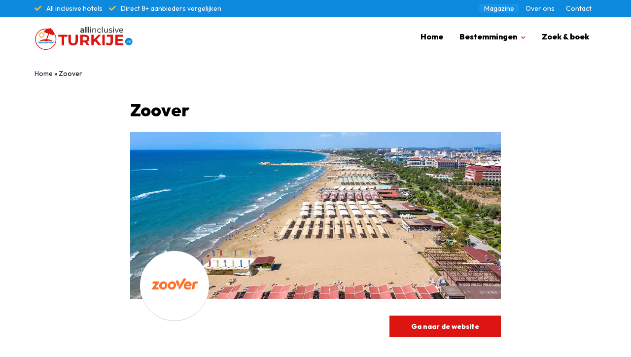

--- FILE ---
content_type: text/html; charset=UTF-8
request_url: https://www.allinclusiveturkije.nl/reisbureaus/zoover
body_size: 7246
content:
<!DOCTYPE html>
<html class="html" lang="nl">
<head>
<meta charset="UTF-8">	
<meta name="viewport" content="width=device-width, initial-scale=1">	

<link rel="shortcut icon" href="https://www.allinclusiveturkije.nl/wp-content/themes/allinclusiveturkije/img/favicon.ico" />	
	
<script src="https://www.allinclusiveturkije.nl/wp-content/themes/allinclusiveturkije/js/mobile-menu.js"></script>	
<meta name='robots' content='index, follow, max-image-preview:large, max-snippet:-1, max-video-preview:-1' />

	<!-- This site is optimized with the Yoast SEO plugin v26.7 - https://yoast.com/wordpress/plugins/seo/ -->
	<title>Zoover - All inclusive Turkije</title>
	<link rel="canonical" href="https://www.allinclusiveturkije.nl/reisbureaus/zoover" />
	<meta property="og:locale" content="nl_NL" />
	<meta property="og:type" content="article" />
	<meta property="og:title" content="Zoover - All inclusive Turkije" />
	<meta property="og:description" content="Het in 2005 gestarte bedrijf Zoover is oorspronkelijk begonnen als een beoordelingssite, waar ervaringen van vakantiegangers werden verzameld en gedeeld, om mensen op zoek naar een vakantie op weg te helpen met tips. Dit bleek echter zo&#8217;n groot succes dat Zoover besloot ook zelf vakanties te gaan aanbieden. Tegenwoordig bieden ze een groot aanbod aan [&hellip;]" />
	<meta property="og:url" content="https://www.allinclusiveturkije.nl/reisbureaus/zoover" />
	<meta property="og:site_name" content="All inclusive Turkije" />
	<meta property="article:modified_time" content="2022-02-28T09:44:23+00:00" />
	<meta property="og:image" content="https://www.allinclusiveturkije.nl/wp-content/uploads/2022/02/Strand-van-Icmeler.jpg" />
	<meta property="og:image:width" content="1000" />
	<meta property="og:image:height" content="450" />
	<meta property="og:image:type" content="image/jpeg" />
	<meta name="twitter:card" content="summary_large_image" />
	<meta name="twitter:label1" content="Geschatte leestijd" />
	<meta name="twitter:data1" content="2 minuten" />
	<script type="application/ld+json" class="yoast-schema-graph">{"@context":"https://schema.org","@graph":[{"@type":"WebPage","@id":"https://www.allinclusiveturkije.nl/reisbureaus/zoover","url":"https://www.allinclusiveturkije.nl/reisbureaus/zoover","name":"Zoover - All inclusive Turkije","isPartOf":{"@id":"https://www.allinclusiveturkije.nl/#website"},"primaryImageOfPage":{"@id":"https://www.allinclusiveturkije.nl/reisbureaus/zoover#primaryimage"},"image":{"@id":"https://www.allinclusiveturkije.nl/reisbureaus/zoover#primaryimage"},"thumbnailUrl":"https://www.allinclusiveturkije.nl/wp-content/uploads/2022/02/Strand-van-Icmeler.jpg","datePublished":"2022-02-28T09:40:27+00:00","dateModified":"2022-02-28T09:44:23+00:00","breadcrumb":{"@id":"https://www.allinclusiveturkije.nl/reisbureaus/zoover#breadcrumb"},"inLanguage":"nl-NL","potentialAction":[{"@type":"ReadAction","target":["https://www.allinclusiveturkije.nl/reisbureaus/zoover"]}]},{"@type":"ImageObject","inLanguage":"nl-NL","@id":"https://www.allinclusiveturkije.nl/reisbureaus/zoover#primaryimage","url":"https://www.allinclusiveturkije.nl/wp-content/uploads/2022/02/Strand-van-Icmeler.jpg","contentUrl":"https://www.allinclusiveturkije.nl/wp-content/uploads/2022/02/Strand-van-Icmeler.jpg","width":1000,"height":450,"caption":"Strand van Icmeler"},{"@type":"BreadcrumbList","@id":"https://www.allinclusiveturkije.nl/reisbureaus/zoover#breadcrumb","itemListElement":[{"@type":"ListItem","position":1,"name":"Home","item":"https://www.allinclusiveturkije.nl/"},{"@type":"ListItem","position":2,"name":"Zoover"}]},{"@type":"WebSite","@id":"https://www.allinclusiveturkije.nl/#website","url":"https://www.allinclusiveturkije.nl/","name":"All inclusive Turkije","description":"All inclusive vakanties naar Turkije","publisher":{"@id":"https://www.allinclusiveturkije.nl/#organization"},"potentialAction":[{"@type":"SearchAction","target":{"@type":"EntryPoint","urlTemplate":"https://www.allinclusiveturkije.nl/?s={search_term_string}"},"query-input":{"@type":"PropertyValueSpecification","valueRequired":true,"valueName":"search_term_string"}}],"inLanguage":"nl-NL"},{"@type":"Organization","@id":"https://www.allinclusiveturkije.nl/#organization","name":"All inclusive Turkije","url":"https://www.allinclusiveturkije.nl/","logo":{"@type":"ImageObject","inLanguage":"nl-NL","@id":"https://www.allinclusiveturkije.nl/#/schema/logo/image/","url":"https://www.allinclusiveturkije.nl/wp-content/uploads/2022/02/allinturkije.png","contentUrl":"https://www.allinclusiveturkije.nl/wp-content/uploads/2022/02/allinturkije.png","width":782,"height":187,"caption":"All inclusive Turkije"},"image":{"@id":"https://www.allinclusiveturkije.nl/#/schema/logo/image/"}}]}</script>
	<!-- / Yoast SEO plugin. -->


<style id='wp-img-auto-sizes-contain-inline-css' type='text/css'>
img:is([sizes=auto i],[sizes^="auto," i]){contain-intrinsic-size:3000px 1500px}
/*# sourceURL=wp-img-auto-sizes-contain-inline-css */
</style>
<link rel='stylesheet' id='standard-theme-style-css' href='https://www.allinclusiveturkije.nl/wp-content/themes/allinclusiveturkije/style.css?7&#038;ver=6.9' type='text/css' media='all' />
<link rel='stylesheet' id='bootstrap-theme-style-css' href='https://www.allinclusiveturkije.nl/wp-content/themes/allinclusiveturkije/css/bootstrap-grid.min.css?ver=6.9' type='text/css' media='all' />
<link rel='stylesheet' id='fontawesome-theme-style-css' href='https://www.allinclusiveturkije.nl/wp-content/themes/allinclusiveturkije/css/all.min.css?ver=6.9' type='text/css' media='all' />
<style id='classic-theme-styles-inline-css' type='text/css'>
/*! This file is auto-generated */
.wp-block-button__link{color:#fff;background-color:#32373c;border-radius:9999px;box-shadow:none;text-decoration:none;padding:calc(.667em + 2px) calc(1.333em + 2px);font-size:1.125em}.wp-block-file__button{background:#32373c;color:#fff;text-decoration:none}
/*# sourceURL=/wp-includes/css/classic-themes.min.css */
</style>
<style id='woocommerce-inline-inline-css' type='text/css'>
.woocommerce form .form-row .required { visibility: visible; }
/*# sourceURL=woocommerce-inline-inline-css */
</style>
<link rel='shortlink' href='https://www.allinclusiveturkije.nl/?p=2185' />
  <script>
    (function($) {
      $(document).on('facetwp-loaded', function() {
        $('html, body').animate({
          scrollTop: $('.facetwp-template').offset().top
        }, 500);
      });
    })(jQuery);
  </script>
	<noscript><style>.woocommerce-product-gallery{ opacity: 1 !important; }</style></noscript>
		
	
<!-- Global site tag (gtag.js) - Google Analytics -->
<script async src="https://www.googletagmanager.com/gtag/js?id=UA-219893557-1"></script>
<script>
  window.dataLayer = window.dataLayer || [];
  function gtag(){dataLayer.push(arguments);}
  gtag('js', new Date());

  gtag('config', 'UA-219893557-1');
</script>
	
<meta name="generator" content="WP Rocket 3.20.3" data-wpr-features="wpr_host_fonts_locally wpr_desktop" /></head>
	
<body data-rsssl=1 itemscope="itemscope" itemtype="https://schema.org/WebPage">

<header data-rocket-location-hash="163c25fbe5b568fd3671eb7acfa57404" role="banner">
	
<div data-rocket-location-hash="2468b51581ae7a943dcd9d3d238e8a78" class="header-top defaultbg">
<div data-rocket-location-hash="40f22408a88335a0945fffe944caafc3" class="container">	
	
<div data-rocket-location-hash="459ef3f9f116f091bc911e896d055d93" class="row">
<div class="col-7">
<ul class="left-li withcheck">
<li>All inclusive hotels</li>
<li>Direct 8+ aanbieders vergelijken</li>	
</ul>
</div>
<div class="col-5 text-right">
<a href="/reismagazine/" class="special">Magazine</a>
<a href="/over-ons/">Over ons</a>
<a href="/contact/">Contact</a>
</div>	
</div>	
	
</div>

</div>
	
<div data-rocket-location-hash="a07ea42f7826adb30ee53f29399bc39c" class="container">	
<div data-rocket-location-hash="7a299573feb0c030a014abd07b34eec8" class="header-center">

<div data-rocket-location-hash="fbef79bff5c4e1958e7a956f6ebbfa64" class="row">
	
<div class="col-4">
	
<a href="/"><img src="/wp-content/themes/allinclusiveturkije/img/allinclusiveturkije-logo.svg" alt="Allinclusive-Turkije.nl" height="47" width="200" title="Een all inclusive naar Turkije boeken? Start je zoektocht op AllinclusiveTurkije.nl" /></a>
</div>


<div class="col-8">	
<div class="menu text-right">	
	
<div class="tabhide">
				
	
<a href="/">Home</a>	
	
<div class="dropdown">
<div class="dropbtn"><label for="dropdown">Bestemmingen</label></div>
<input type="checkbox" id="dropdown" hidden>	
<div class="dropdown-content basicpadding40">
<div data-rocket-location-hash="ca23f7c07336b7cf8c7766d2ffffc9d9" class="container">
<div class="row">
<div class="col-3">
<span class="head5">Egeïsche kust</span>
<span class="fi-tr flag"></span><a href="/egeische-kust/bitez"><strong>Bitez</strong></a><br />
<span class="fi-tr flag"></span><a href="/egeische-kust/bodrum"><strong>Bodrum</strong></a><br />
<span class="fi-tr flag"></span><a href="/egeische-kust/kusadasi"><strong>Kusadasi</strong></a><br />
<span class="fi-tr flag"></span><a href="/egeische-kust/didim"><strong>Didim</strong></a><br />
<span class="fi-tr flag"></span><a href="/egeische-kust/dalyan"><strong>Dalyan</strong></a><br><br>
<span class="all"><a href="/egeische-kust">Bekijk de Egeïsche Kust</a></span>


</div>	
<div class="col-3">
<span class="head5">Turkse Riviera</span>
<span class="fi-tr flag"></span><a href="https://www.allinclusiveturkije.nl/turkse-riviera/alanya"><strong>Alanya</strong></a><br>
<span class="fi-tr flag"></span><a href="https://www.allinclusiveturkije.nl/turkse-riviera/antalya"><strong>Antalya</strong></a><br>
<span class="fi-tr flag"></span><a href="https://www.allinclusiveturkije.nl/turkse-riviera/side"><strong>Side</strong></a><br>
<span class="fi-tr flag"></span><a href="https://www.allinclusiveturkije.nl/turkse-riviera/kemer"><strong>Kemer</strong></a><br>
<span class="fi-tr flag"></span><a href="https://www.allinclusiveturkije.nl/turkse-riviera/belek"><strong>Belek</strong></a>
<br><br>
<span class="all"><a href="/turkse-riviera">Bekijk de Turkse Riviera</a></span></div>	
<div class="col-3">
<span class="head5">Lycische kust</span>
<span class="fi-tr flag"></span><a href="/lycische-kust/dalyan"><strong>Dalyan</strong></a><br />
<span class="fi-tr flag"></span><a href="/lycische-kust/fethiye"><strong>Fethiye</strong></a><br />
<span class="fi-tr flag"></span><a href="/lycische-kust/icmeler"><strong>Icmeler</strong></a><br />
<span class="fi-tr flag"></span><a href="/lycische-kust/marmaris"><strong>Marmaris</strong></a><br /><span class="fi-tr flag"></span><a href="/lycische-kust/oludeniz"><strong>Ölüdeniz</strong></a>
<br><br>
<span class="all"><a href="/lycische-kust">Bekijk de Lycische Kust</a></span></div>	
</div>
</div>	
</div>
</div>
	
	
<a href="/reizen/">Zoek &amp; boek</a>	
	
		
</div>	
	
<span class="tabshow" onclick="openNav()"><i class="fas fa-bars"></i></span>
	
	
<div id="MobileMenu" class="sidenav tabshow">
<a href="javascript:void(0)" class="closebtn" onclick="closeNav()">&times;</a>
<ul>
<lI><a href="/">Home</a></lI>
<lI><a href="/bestemmingen">Bestemmingen</a></lI>
<lI><a href="/reizen">Zoek &amp; boek</a></lI>
</ul></div>	

</div>
</div>	

</div>
</div>
</div>	
	
</header>
<main data-rocket-location-hash="f72f550967d61f402d4e59a6a4ffb422">
 

<div data-rocket-location-hash="f117ee89930d3a249ddbfc02370ddefa" class="container">
<div class="row">
<span class="breadcrumbs basicpadding20 paddingbottom30"><span><span><a href="https://www.allinclusiveturkije.nl/">Home</a></span> » <span class="breadcrumb_last" aria-current="page">Zoover</span></span></span>		
	
<div class="col-md-8 offset-md-2">
	
	
<h1 class="entry-title head1 basicpadding10 paddingbottom20">Zoover</h1>		
	
<div class="organisatie_container">
<span class="organisatie_img bgwhite">
	<a href="/aanbieding/zoover" target="_blank" rel="nofollow"><img src="https://www.allinclusiveturkije.nl/wp-content/webp-express/webp-images/uploads/2022/02/Zoover.png.webp" alt="Zoover" class="reisorganisatie img-responsive"></a>
</span>
<img width="1000" height="450" src="https://www.allinclusiveturkije.nl/wp-content/webp-express/webp-images/uploads/2022/02/Strand-van-Icmeler.jpg.webp" class="img-responsive paddingbottom30 wp-post-image" alt="Strand van Icmeler" decoding="async" fetchpriority="high" />	
<a class="organisatie_url" href="/aanbieding/zoover" target="_blank" rel="nofollow">Ga naar de website</a>	
	
</div>	
<div class="entry-content">	
	
<div class="paddingbottom30">		
<p>Het in 2005 gestarte bedrijf Zoover is oorspronkelijk begonnen als een beoordelingssite, waar ervaringen van vakantiegangers werden verzameld en gedeeld, om mensen op zoek naar een vakantie op weg te helpen met tips. Dit bleek echter zo&#8217;n groot succes dat Zoover besloot ook zelf vakanties te gaan aanbieden. Tegenwoordig bieden ze een groot aanbod aan pakketreizen van verschillende reisorganisaties naar veel inspirerende vakantiebestemmingen en eerlijke beoordelingen van vakantiegangers, waarmee ze iedereen op zoek naar een vakantie helpen bij het vinden en boeken van de ideale bestemming.</p>
<p>En dat grote aanbod is echt niet overdreven. Met meer dan 400.000 accommodaties in hun database, is er voor voor elke smaak wel iets passends te vinden. Of je voorkeur nu uitgaat naar een luxe resort op de Antillen, een camping in Zuid-Frankrijk of een all inclusive hotel met waterpark in Turkije, je zult het zeker vinden op de website van Zoover. En vele andere toeristen gingen je al voor. Met ruim 3,8 miljoen reviews van vakantiegangers die jou voorgingen, zul je over iedere beschikbare accommodatie alle voor- en nadelen kunnen lezen alvorens je overgaat tot het boeken van je vakantie. Zo weet je zeker dat je de juiste keuze maakt.</p>
<p>En een all inclusive naar Turkije is al jaren een geliefde vakantiebestemming onder Nederlandse vakantiegangers. Zoover houdt de trends en ontwikkelingen op de markt continu in de gaten en speelt hier dan ook razendsnel op in. Zo zijn er vele accommodaties in Turkije die samenwerken met Zoover; van hotels tot appartementen en van luxe all inclusive adults only hotels tot ware speelparadijzen voor kinderen. Kies jij voor een bekende bestemming zoals Marmaris of Bodrum of gaat jouw voorkeur uit naar een gemoedelijk hotel iets meer van de toeristenmassa? Alles is mogelijk bij Zoover!</p>
<p>En wel zo fijn om te weten wanneer jij je vakantie hebt uitgezocht, is dat de veiligheid van je vakantie wordt gegarandeerd door Zoover, doordat het bedrijf is aangesloten bij ANVR, SGR en Calamiteitenfonds. Daarnaast is er dagelijks een klantenserviceteam beschikbaar voor al jouw vragen, voor, tijdens of na jouw reis. Nu kan het genieten pas echt beginnen!</p>
</div>
	
</div>
</div>	
	
	
	
<div class="social bordertop basicpadding20 borderbottom marginbottom30">
	
<div class="col-md-8 offset-md-2">
<div class="row">
<a class="col-4 text-center" href='whatsapp://send?text=https://www.allinclusiveturkije.nl/reisbureaus/zoover'><i class="fab fa-whatsapp"></i></a>
<a class="col-4 text-center" href="https://www.facebook.com/sharer/sharer.php?u=https://www.allinclusiveturkije.nl/reisbureaus/zoover" target="_blank" rel="noopener"><i class="fab fa-facebook"></i></a>	
<a class="col-4 text-center" href="mailto:?subject=Interessant artikel: Zoover&amp;body=Bekijk het volledige artikel hier: https://www.allinclusiveturkije.nl/reisbureaus/zoover" title="Delen met e-mail"><i class="fas fa-envelope"></i></a>	
</div>	
</div>	
	
</div>	
		
	
<div class="col-lg-3 col-sm-6">
<div class="trip-img scale">
<ul class="post-categories">
	<li><a href="https://www.allinclusiveturkije.nl/category/activiteiten" rel="category tag">Activiteiten</a></li></ul>		
<a href="https://www.allinclusiveturkije.nl/ontdek-de-wereld-actief-via-een-fietsvakantie" title="Ontdek de wereld actief via een fietsvakantie">
<img width="872" height="380" src="https://www.allinclusiveturkije.nl/wp-content/webp-express/webp-images/uploads/2025/08/fietsreizen.jpg.webp" class="attachment-48292 size-48292 wp-post-image" alt="fietsreizen" thumbnail="" decoding="async" srcset="https://www.allinclusiveturkije.nl/wp-content/webp-express/webp-images/uploads/2025/08/fietsreizen.jpg.webp 872w,  https://www.allinclusiveturkije.nl/wp-content/webp-express/webp-images/uploads/2025/08/fietsreizen-300x131.jpg.webp 300w" sizes="(max-width: 872px) 100vw, 872px" /></a>
</div>	
<div class="trip bgwhite">
<span class="trip-title blog-title black"><a href="https://www.allinclusiveturkije.nl/ontdek-de-wereld-actief-via-een-fietsvakantie" title="Ontdek de wereld actief via een fietsvakantie">Ontdek de wereld actief via een fietsvakantie</a></span>
</div>	
</div>

			
<div class="col-lg-3 col-sm-6">
<div class="trip-img scale">
<ul class="post-categories">
	<li><a href="https://www.allinclusiveturkije.nl/category/stranden" rel="category tag">Stranden</a></li></ul>		
<a href="https://www.allinclusiveturkije.nl/stranden-in-turkije" title="Stranden in Turkije &#8211; Compleet overzicht">
<img width="872" height="380" src="https://www.allinclusiveturkije.nl/wp-content/webp-express/webp-images/uploads/2022/05/Stranden-Turkije.jpg.webp" class="attachment-4177 size-4177 wp-post-image" alt="Stranden Turkije" thumbnail="" decoding="async" srcset="https://www.allinclusiveturkije.nl/wp-content/webp-express/webp-images/uploads/2022/05/Stranden-Turkije.jpg.webp 872w,  https://www.allinclusiveturkije.nl/wp-content/webp-express/webp-images/uploads/2022/05/Stranden-Turkije-300x131.jpg.webp 300w" sizes="(max-width: 872px) 100vw, 872px" /></a>
</div>	
<div class="trip bgwhite">
<span class="trip-title blog-title black"><a href="https://www.allinclusiveturkije.nl/stranden-in-turkije" title="Stranden in Turkije &#8211; Compleet overzicht">Stranden in Turkije &#8211; Compleet overzicht</a></span>
</div>	
</div>

			
<div class="col-lg-3 col-sm-6">
<div class="trip-img scale">
<ul class="post-categories">
	<li><a href="https://www.allinclusiveturkije.nl/category/kindvriendelijke-hotels" rel="category tag">Kindvriendelijke hotels</a></li></ul>		
<a href="https://www.allinclusiveturkije.nl/beste-kindvriendelijke-hotels-turkije" title="Beste kindvriendelijke hotels in Turkije? Dit is de top 10!">
<img width="872" height="380" src="https://www.allinclusiveturkije.nl/wp-content/webp-express/webp-images/uploads/2022/04/kindvriendelijke-hotels-in-Turkije.jpg.webp" class="attachment-3530 size-3530 wp-post-image" alt="kindvriendelijke hotels in Turkije" thumbnail="" decoding="async" srcset="https://www.allinclusiveturkije.nl/wp-content/webp-express/webp-images/uploads/2022/04/kindvriendelijke-hotels-in-Turkije.jpg.webp 872w,  https://www.allinclusiveturkije.nl/wp-content/webp-express/webp-images/uploads/2022/04/kindvriendelijke-hotels-in-Turkije-300x131.jpg.webp 300w" sizes="(max-width: 872px) 100vw, 872px" /></a>
</div>	
<div class="trip bgwhite">
<span class="trip-title blog-title black"><a href="https://www.allinclusiveturkije.nl/beste-kindvriendelijke-hotels-turkije" title="Beste kindvriendelijke hotels in Turkije? Dit is de top 10!">Beste kindvriendelijke hotels in Turkije? Dit is de top 10!</a></span>
</div>	
</div>

			
<div class="col-lg-3 col-sm-6">
<div class="trip-img scale">
<ul class="post-categories">
	<li><a href="https://www.allinclusiveturkije.nl/category/ultra-all-inclusive" rel="category tag">Ultra all inclusive</a></li></ul>		
<a href="https://www.allinclusiveturkije.nl/beste-ultra-all-inclusive-hotels-in-turkije" title="Beste ultra all inclusive hotels in Turkije? Dit is de top 10!">
<img width="872" height="380" src="https://www.allinclusiveturkije.nl/wp-content/webp-express/webp-images/uploads/2022/03/Cocktail-aan-het-zwembad.jpg.webp" class="attachment-3462 size-3462 wp-post-image" alt="Ultra all inclusive cocktail zwembad" thumbnail="" decoding="async" srcset="https://www.allinclusiveturkije.nl/wp-content/webp-express/webp-images/uploads/2022/03/Cocktail-aan-het-zwembad.jpg.webp 872w,  https://www.allinclusiveturkije.nl/wp-content/webp-express/webp-images/uploads/2022/03/Cocktail-aan-het-zwembad-300x131.jpg.webp 300w" sizes="(max-width: 872px) 100vw, 872px" /></a>
</div>	
<div class="trip bgwhite">
<span class="trip-title blog-title black"><a href="https://www.allinclusiveturkije.nl/beste-ultra-all-inclusive-hotels-in-turkije" title="Beste ultra all inclusive hotels in Turkije? Dit is de top 10!">Beste ultra all inclusive hotels in Turkije? Dit is de top 10!</a></span>
</div>	
</div>

				
	
</div>
</div>	


</main>
<footer data-rocket-location-hash="9d489ed77ec5d9aeee906f525e1d2b58" class="white basicpadding defaultbg" role="contentinfo">
 	
	
<div data-rocket-location-hash="68e122c6b23b4519e49c5a2a57b5f054" class="container">
<div class="row">
	
<div class="col-md-3 col-6">
<span class="footer-title">Populaire bestemmingen</span>		
<ul>
<li><a href="https://www.allinclusiveturkije.nl/alanya">All inclusive Alanya</a></li>
<li><a href="https://www.allinclusiveturkije.nl/egeische-kust/bodrum">All inclusive Bodrum</a></li>
<li><a href="https://www.allinclusiveturkije.nl/turkse-riviera/antalya">All inclusive Antalya</a></li>
<li><a href="https://www.allinclusiveturkije.nl/lycische-kust/icmeler">All inclusive Icmeler</a></li>
<li><a href="https://www.allinclusiveturkije.nl/lycische-kust/marmaris">All inclusive Marmaris</a></li>
<li><a href="https://www.allinclusiveturkije.nl/egeische-kust/kusadasi">All inclusive Kusadasi</a></li>
</ul>
<span class="footer-title">Magazine</span>	
	
<ul>
<li><a href="https://www.allinclusiveturkije.nl/ontdek-de-wereld-actief-via-een-fietsvakantie">Ontdek de wereld actief via een fietsvakantie</a></li> 
<li><a href="https://www.allinclusiveturkije.nl/stranden-in-turkije">Stranden in Turkije &#8211; Compleet overzicht</a></li> 
<li><a href="https://www.allinclusiveturkije.nl/beste-kindvriendelijke-hotels-turkije">Beste kindvriendelijke hotels in Turkije? Dit is de top 10!</a></li> 
<li><a href="https://www.allinclusiveturkije.nl/beste-ultra-all-inclusive-hotels-in-turkije">Beste ultra all inclusive hotels in Turkije? Dit is de top 10!</a></li> 
<li><a href="https://www.allinclusiveturkije.nl/de-beste-adults-only-hotels-in-turkije-met-all-inclusive-verzorging">De beste Adults Only hotels in Turkije met all inclusive verzorging? Dit is de top 10!</a></li> 
<li><a href="https://www.allinclusiveturkije.nl/all-inclusive-hotels-in-turkije-met-waterpark-top-10">All inclusive hotels in Turkije met waterpark &#8211; Dit is de top 10!</a></li> 
</ul>	

	
</div>	
<div class="col-md-3 col-6">
<span class="footer-title">Reisorganisaties</span>	
<ul>
<li><a href="/reisbureaus/corendon">Corendon</a></li>
<li><a href="/reisbureaus/suntip">Suntip</a></li>
<li><a href="/reisbureaus/tjingo">Tjingo</a></li>
<li><a href="https://www.allinclusiveturkije.nl/reisbureaus/prijsvrij">Prijsvrij</a></li>
<li><a href="https://www.allinclusiveturkije.nl/reisbureaus/sunweb">Sunweb</a></li>
</ul>
	
<span class="footer-title">Meer informatie</span>	
<ul>
<li><a href="/">Home</a></li>
<li><a href="/over-ons">Over Ons</a></li>
<li><a href="/sitemap">Sitemap</a></li>
<li><a href="/contact">Contact</a></li>
</ul>
	
</div>	
<div class="col-md-3 col-6">
<span class="footer-title">Regio's</span>	
<ul>
<li><a href="https://www.allinclusiveturkije.nl/turkse-riviera">Turkse Riviera</a></li>
<li><a href="https://www.allinclusiveturkije.nl/egeische-kust">Egeïsche Kust</a></li>
<li><a href="https://www.allinclusiveturkije.nl/lycische-kust">Lycische Kust</a></li>
</ul>
</div>		
<div class="col-md-3 col-6">
<span class="footer-title">Volg ons</span>	
	
</div>	
	
</div>
</div>
	
</footer>
<div data-rocket-location-hash="aed8c17d2580cabbd3bd3efea20f5b58" class="site-signature basicpadding20">
<div class="container">
<a href="/">All inclusive Turkije</a> - &copy; 2026</div>
</div>	
<script src="https://www.allinclusiveturkije.nl/wp-content/themes/allinclusiveturkije/js/main.js?1"></script>
<script type="speculationrules">
{"prefetch":[{"source":"document","where":{"and":[{"href_matches":"/*"},{"not":{"href_matches":["/wp-*.php","/wp-admin/*","/wp-content/uploads/*","/wp-content/*","/wp-content/plugins/*","/wp-content/themes/allinclusiveturkije/*","/*\\?(.+)"]}},{"not":{"selector_matches":"a[rel~=\"nofollow\"]"}},{"not":{"selector_matches":".no-prefetch, .no-prefetch a"}}]},"eagerness":"conservative"}]}
</script>
<script type="text/javascript" src="https://www.allinclusiveturkije.nl/wp-content/plugins/woocommerce/assets/js/sourcebuster/sourcebuster.min.js?ver=10.4.3" id="sourcebuster-js-js"></script>
<script type="text/javascript" id="wc-order-attribution-js-extra">
/* <![CDATA[ */
var wc_order_attribution = {"params":{"lifetime":1.0000000000000000818030539140313095458623138256371021270751953125e-5,"session":30,"base64":false,"ajaxurl":"https://www.allinclusiveturkije.nl/wp-admin/admin-ajax.php","prefix":"wc_order_attribution_","allowTracking":true},"fields":{"source_type":"current.typ","referrer":"current_add.rf","utm_campaign":"current.cmp","utm_source":"current.src","utm_medium":"current.mdm","utm_content":"current.cnt","utm_id":"current.id","utm_term":"current.trm","utm_source_platform":"current.plt","utm_creative_format":"current.fmt","utm_marketing_tactic":"current.tct","session_entry":"current_add.ep","session_start_time":"current_add.fd","session_pages":"session.pgs","session_count":"udata.vst","user_agent":"udata.uag"}};
//# sourceURL=wc-order-attribution-js-extra
/* ]]> */
</script>
<script type="text/javascript" src="https://www.allinclusiveturkije.nl/wp-content/plugins/woocommerce/assets/js/frontend/order-attribution.min.js?ver=10.4.3" id="wc-order-attribution-js"></script>
 

<script>var rocket_beacon_data = {"ajax_url":"https:\/\/www.allinclusiveturkije.nl\/wp-admin\/admin-ajax.php","nonce":"05aea6e941","url":"https:\/\/www.allinclusiveturkije.nl\/reisbureaus\/zoover","is_mobile":false,"width_threshold":1600,"height_threshold":700,"delay":500,"debug":null,"status":{"atf":true,"lrc":true,"preconnect_external_domain":true},"elements":"img, video, picture, p, main, div, li, svg, section, header, span","lrc_threshold":1800,"preconnect_external_domain_elements":["link","script","iframe"],"preconnect_external_domain_exclusions":["static.cloudflareinsights.com","rel=\"profile\"","rel=\"preconnect\"","rel=\"dns-prefetch\"","rel=\"icon\""]}</script><script data-name="wpr-wpr-beacon" src='https://www.allinclusiveturkije.nl/wp-content/plugins/wp-rocket/assets/js/wpr-beacon.min.js' async></script></body>
</html>
<!-- This website is like a Rocket, isn't it? Performance optimized by WP Rocket. Learn more: https://wp-rocket.me - Debug: cached@1769620255 -->

--- FILE ---
content_type: text/css; charset=utf-8
request_url: https://www.allinclusiveturkije.nl/wp-content/themes/allinclusiveturkije/style.css?7&ver=6.9
body_size: 6563
content:
/*
Theme Name: AllinclusiveTurkije.nl
Theme URI: https://www.clickme.nl
Author: CM
Author URI: https://www.clickme.nl
Description: Travel theme
Version: 1.1.0
License: MIT
License URI: https://opensource.org/licenses/MIT
Tags: one-column, two-columns, three-columns, left-sidebar, right-sidebar, custom-background, custom-menu, featured-images, front-page-post-form, post-formats, threaded-comments, translation-ready

*/
@import url('https://fonts.googleapis.com/css2?family=Outfit:wght@400;800&display=swap');
html,body,div,span,object,iframe,h1,h2,h3,h4,h5,h6,p,blockquote,pre,a,abbr,acronym,address,code,del,dfn,em,img,q,dl,dt,dd,ol,ul,li,fieldset,form,label, fv, legend,table,caption,tbody,tfoot,thead,tr,th,td{margin:0;padding:0;border:0;font-weight:inherit;font-style:inherit;font-size:100%;font-family:inherit;vertical-align:baseline;}

html,body {
    scroll-behavior: smooth;	
    font-weight: 400;	
    width: 100%;
    height: 100%;
    margin: 0px;
    padding: 0px;
}
body {   
font-family: 'Outfit', sans-serif;
font-size: 14px;
}
h1,h2,h3,h4,h5 {
font-weight: 800;
}
del {
    color: #727272;
    margin-left: 5px;
    font-size: 15px;
}
.text-right {
text-align: right;
}
.text-center {
text-align: center;
}
.defaultbg {
    background: #0d8add;
}
.primarybg {
background: #dd1512;
}
.greybg {
    background: #f9f9f9;
}
.bgwhite {
background: white;
}
.bordertop {
border-top: 1px solid #e3e3e3;	
}
.borderbottom {
border-bottom: 1px solid #e3e3e3;	
}
.white {
color: white;
}
.tabshow {
display: none;
}
i.fas.fa-bars {
    font-size: 26px;
    margin-top: 5px;
}
.black a {
color: #000000;
text-decoration: none;
}
.img-responsive {
max-width: 100%;
height: auto;
}
.headcontainer {
    padding: 0px 0px 30px 0px;
}
.head1 {
    font-size: 36px;
    font-weight: 800;
    line-height: 50px;
	display: block;
}
.head2 {
    font-size: 24px!important;
    font-weight: 800;
    line-height: 50px;
	display: block;
}
.head3 {
    font-size: 18px!important;
    font-weight: 800;
	display: block;
}
.head5 {
    display: block;
    font-weight: bold;
    margin-bottom: 20px;
}
.head4 {
    font-weight: bold;
    margin-bottom: 15px;
    display: block;
    font-size: 15px;
}
.entry-content .head4 {
    font-size: 18px;
}
.iconbefore::before {
    font-family: 'Font Awesome 5 Free';
    content: "\f004";
    color: #dd1512;
    font-weight: 900;
    padding-right: 10px;
    top: -40px;
    left: 0px;
    right: 0px;
    font-size: 15px;
}
.undertitle {
    padding: 5px 0px 0px 0px;
    display: block;
    font-size: 16px;
}
.basicpadding {
    padding: 60px 0px;
}
.basicpadding40 {
    padding: 40px 0px;
}
.basicpadding30 {
    padding: 30px 0px;
}
.basicpadding20 {
    padding: 20px 0px;
}
.basicpadding10 {
    padding: 10px 0px;
}
.basicpadding0 {
    padding: 0px 0px;
}
.paddingbottom30 {
    padding-bottom: 30px;
}
.marginbottom30 {
    margin-bottom: 30px;
}
.paddingbottom20 {
    padding-bottom: 20px;
}
.paddingbottom10 {
    padding-bottom: 10px;
}
.paddingbottom0 {
    padding-bottom: 0px;
}
.margintop20 {
  margin-top: 20px;	
}
.nopadding {
padding: 0px!important;
}
.h-100 {
    height: 100%;
}
.w-100 {
    width: 100%;
}
.basichover a:hover {
text-decoration: none;
color: #dd1512;
}
.breadcrumbs a {
    text-decoration: none;
    color: #071637;
}
.block {
    display: block;
}
/* Start content */
.entry-content h2 {
    margin-bottom: 10px;
    font-size: 24px;
}
.entry-content h3 {
    margin-bottom: 5px;
    font-size: 18px;
}
.entry-content p {
    font-size: 16px;
    padding-bottom: 15px;
    line-height: 24px;
}
.entry-content li {
    margin-bottom: 10px;
    font-size: 16px;
    padding-bottom: 15px;
    line-height: 24px;
}
.entry-content ul, .entry-content ol {
    list-style-position: inside;
    padding-left: 0;
    font-size: 16px;
}
.entry-content em {
    font-size: 18px;
    font-style: italic;
}
.entry-content a {
    color: #0d8add;
    text-decoration: none;
}
span.spacer-head {
    display: block;
    padding: 14px;
}
/* Einde content */

/* Top */
span.top-number {
    float: left;
    width: 44px!important;
    background: #178add;
    font-weight: bold;
    color: white;
    text-align: center;
    height: 34px!important;
    padding-top: 9px;
    font-size: 19px;
    border-radius: 34px;
    display: inline-block;
    margin-right: 20px;
}
.sterren {
    margin-bottom: 10px;
}
.top {
    border-bottom: 1px solid #e3e3e3;
    margin-bottom: 30px;
}
.customvanaf .trip-price::before {
    content: 'boek bij';
}
.top h3 {
    font-size: 18px;
}
.top_vlag span {
    display: inline-bock!important;
    margin-right: 5px;
}
.top_vlag {
    margin-left: 65px;
    padding: 10px 0px;
    font-size: 15px;
    position: relative;
    margin-bottom: 10px;
}
.top .entry-content {
    border-top: 1px solid #e3e3e3;
    padding: 15px 0px;
}
.top .dfrcs ul.dfrcs_compset li a .item div.dfrcs_logo img {
    height: 25px;
}
.index .head4 {
    margin-bottom: 10px;
}
.index ul li {
    list-style: none;
    padding: 5px 0px;
}
.index ul {
    padding: 15px;
    display: inline-block;
    min-width: 240px;
    font-size: 16px;
    padding-top: 0px;
}
nav.index {
    min-width: 320px;
}
ul.sub-index {
    display: block;
    padding-left: 32px;
	padding-bottom: 0px;
}
.index li a {
    color: black;
}
.index li a:hover {
    color: #0777bb;
}
.index_horizontal ul.box-shadow {
    width: 100%;
}
.index_horizontal li {
    float: left;
    margin-right: 30px;
}
.buttonindex {
    padding: 15px 20px;
	position: relative;
	cursor: pointer;
}
.buttonindex::after {
    display: inline-block;
    font-family: "Font Awesome 5 Free";
    font-weight: 900;
    content: "\f078";
    margin: 0px 6px 0px 8px;
    color: #000000;
    position: absolute;
    right: 10px;
    font-size: 17px;
    top: 18px;
}
.tonen {
 display: none;
}
.tonen.showit {
	display: block;
}
.box-shadow {
    box-shadow: 2px 0px 8px 1px rgb(0 0 0 / 8%);
}
/* Start header custom */
.box {
    box-shadow: -6px 10px 18px 4px rgb(58 58 58 / 5%);
    background: white;
    min-height: 480px;
    padding: 25px 45px 25px 45px!important;
    border: 1px solid #f3f3f3;
	text-align: center;
}
.box .flag {
    margin: 15px 0px;
}
.box p {
    border-bottom: 1px solid #f1f1f1;
    padding-bottom: 30px;
    margin-bottom: 30px;
    font-size: 16px;
    line-height: 21px;
}
.box .check {
    display: inline-block;
}
.box .check a {
    text-transform: none;
}
.box .trip-price {
    display: inline-block;
    padding: 12px;
    margin-right: 15px;
    border: 1px solid #f8bc44;
    height: 20px;
    padding-top: 6px;
}
.customhead .breadcrumbs a {
    color: #dd1512;
}
.customhead .breadcrumbs {
    width: 100%;
    display: block;
    border-bottom: 1px solid #f1f1f1;
    padding: 0px 0px 20px 0px;
    font-size: 16px;
    text-align: left;
}

/* Start header */
a.special {
    background: #1693e7;
    padding: 2px 8px;
    border-radius: 4px;
}
.header-top {
    padding-top: 8px;
    padding-bottom: 8px;
    color: white;
}
.header-center {
    padding: 20px 0px 15px 0px;
}
.header-top a {
    color: white;
    text-decoration: none;
    display: inline-block;
    padding: 0px 10px;
}
/* Einde header  */
/* Start form  */
.gfield input, .gfield textarea {
    background: #efefef;
    border: 1px solid #efefef;
}
.gform_footer input {
    background: #dd1512;
    border: 0px;
    padding: 14px 30px;
    height: 50px;
    font-weight: bold;
    color: white;
	font-family: 'Outfit', sans-serif;
}
/* Magazine filter  */
.vakantie-check {
    background: #e5262a;
    padding: 10px 48px 10px 20px;
    color: white;
    position: relative;
    border-bottom: 2px solid #cd1e22;
    transition: 0.6s;
}
button.vakantie-check {
    border: 0px;
    font-family: 'Outfit', sans-serif !important;
    font-size: 16px;
    font-weight: 500;
    width: 100%;
    cursor: pointer;
    border-bottom: 2px solid #cd1e22;
}
.vakantie-check::after {
    display: inline-block;
    font-family: "Font Awesome 5 Free";
    font-weight: 900;
    content: "\f138";
    margin: 0 6px 0 8px;
    color: #fff;
    position: absolute;
    right: 2px;
    font-size: 26px;
    top: 8px;
}
select.facetwp-dropdown {
    background: #f6f6f6;
    padding: 10px;
    font-size: 15px;
    width: 100%;
    border: 1px solid #e0e0e0;
    font-family: 'Outfit', sans-serif !important;
    border-radius: 4px;
    color: #616161;
    -webkit-appearance: none;
    -moz-appearance: none;
    appearance: none;
background-image: url("data:image/svg+xml;utf8,%3Csvg xmlns='http://www.w3.org/2000/svg' viewBox='0 0 20 20'%3E%3Cpolyline points='4 7 10 13 16 7' fill='none' stroke='%23616161' stroke-width='2' stroke-linecap='round' stroke-linejoin='round'/%3E%3C/svg%3E");
    background-repeat: no-repeat;
    background-position: right 10px center;
    background-size: 12px;
}
.noUi-connect {
    background: #0c8add!important;
}
input.facetwp-slider-reset {
    margin-top: 10px!important;
}
.filterbox h4 {
    margin-bottom: 10px;
}
.category-filter span {
    display: block;
}
.category-filter a {
    display: inline-block;
    padding: 10px 15px;
    background: #071637;
    margin-right: 10px;
    text-decoration: none;
    color: white;
    margin-bottom: 10px;
}
.category-filter a:hover {
 background: #dd1512;
}
.filterbutton span i {
    margin-right: 10px;
}
.filterbutton span {
    background: #0d8add;
    padding: 10px 20px;
    display: inline-block;
    color: white;
    margin-bottom: 10px;
}
/* Start lists */
.list li {
list-style: none;
}
.bestemming.customheight {
    height: 150px;
    margin-bottom: 0px;
}
.list {
    -webkit-box-shadow: 0 1px 1px 0 rgb(0 0 0 / 15%);
    -moz-box-shadow: 0 1px 1px 0 rgba(0,0,0,0.15);
    box-shadow: 0 1px 1px 0 rgb(0 0 0 / 15%);
    padding: 20px 15px 5px 15px;
}
.list li {
    margin-bottom: 20px;
}
.list a {
    font-weight: bold;
    color: #071637;
    text-decoration: none;
}
ul.left-li li {
    display: inline-block;
	padding-right: 10px;
}
.withcheck li::before {
    font-family: 'Font Awesome 5 Free';
    content: "\f00c";
    color: #f8b838;
    font-weight: 900;
    padding-right: 10px;
}
.withcheck.roundcheck li {
    padding-right: 10px;
}
.withcheck.roundcheck li::before {
    font-family: 'Font Awesome 5 Free';
    content: "\f058";
    color: #2e974e;
    font-weight: 900;
    padding-right: 0px;
    background: white;
    border-radius: 22px;
    margin-right: 10px;
}
/* Einde lists */
/* Start hotel */
.dfrcs ul.dfrcs_compset li a .item div.dfrcs_link .dfrcs_action {
background-color: #dd1512!important;
   font-family: 'Outfit', sans-serif!important;
}
span.amount {
    color: black!important;
    font-weight: bold!important;
    font-family: 'Outfit', sans-serif!important;
}
.sterren i {
    color: #f8b838;
}

.hotelheader .breadcrumbs {
    display: block;
}
.hotelheader .check {
    width: 200px;
    float: right;
    display: block;
}
.hotelheader .trip-price {
    font-size: 22px;
}
.hotelheader img {
    width: 100%;
    object-fit: cover;
    height: 240px;
}
/* Start zoekresultaten pagina */
select.orderby {
    background: #efefef;
    border: 1px solid #efefef;
    padding: 10px;
    font-family: 'Outfit', Arial;
    margin-bottom: 20px;
}
form.woocommerce-ordering {
    text-align: right;
}
h1.page-title {
    font-size: 20px;
    margin-bottom: 20px;
    margin-top: 15px;
}
li.sf-field-taxonomy-pa_plaats {
    max-height: 400px;
    overflow-y: auto;
    margin-bottom: 20px!important;
}
.filter-home li.sf-field-taxonomy-pa_plaats {
	    overflow-y: inherit!important;
}
li.sf-field-taxonomy-pa_plaats select {
    background: #efefef;
    border: 1px solid #efefef;
    padding: 10px;
    font-family: 'Outfit', Arial;
    margin-bottom: 20px;
    width: 80%;
}
.searchandfilter ul li {
    font-size: 15px;
}
#myDIV {
    width: 300px;
    padding: 20px;
    text-align: left;
    margin-top: 20px;
    display: none;
    position: absolute;
    background: white;
    z-index: 99999;
    top: 0px;
    height: 100%;
    border-right: 1px solid #ededed;
    overflow-y: auto;
    transition: 0.5s;
}
.filterleft .closebtn {
    text-align: right;
    font-size: 26px;
    font-weight: bold;
	cursor: pointer;
}
/* Start menu */
.menu a {
	text-decoration: none;
	font-weight: 800;
	display: inline-block;
    color: black;
    padding: 10px 15px;
}
.menu a:hover {
    color: #dd1512;
}
.dropdown-content a:hover {
color: black!important;
background: #f3f3f3;
border-radius: 3px;
}
.navbar {
  overflow: hidden;
}
.dropdown {
display: inline-block;
}
.dropdown .dropbtn {
    border: none;
    outline: none;
    font: inherit;
    margin: 0;
    text-decoration: none;
    font-weight: 800;
    display: inline-block;
    color: black;
    padding: 10px 15px;
}
.navbar a:hover, .dropdown:hover .dropbtn {
color: #dd1512;
}
.dropbtn::after {
    font-family: 'Font Awesome 5 Free';
    content: "\f078";
    color: #dd1512;
    font-size: 10px;
    margin-left: 8px;
}
.dropdown-content {
  display: none;
  position: absolute;
  background-color: #ffffff;
  width: 100%;
  left: 0;
  z-index: 99999;
text-align: left;
}
.dropdown-content .flag {
    position: relative;
    display: inline-block;
    margin-right: 8px;
    top: 1px!important;
}
.dropdown-content a {
    display: inline-block;
    padding: 4px 6px!important;
    font-weight: 300;
    margin-bottom: 6px;
}
.dropdown:hover .dropdown-content {
  display: block;
}
.all a {
    background: #f3f3f3;
    border-radius: 3px;
    padding: 4px 0px 5px 0px;
}
.all a:hover{
background: #071637;
color: white!important;
}
.dropdown:hover {
	cursor: pointer;
}
.menu {
    font-size: 16px;
}
/* Einde menu */
/* Start hero */
.hero {
    display: block;
    width: 100%;
    height: 550px;
    overflow: hidden;
    position: relative;
}
.hero em {
    font-size: 24px;
	text-shadow: 0px 1px 3px rgb(0 0 0 / 87%);
}
.hero-page em {
    font-style: italic;
}
img.hero-img {
    height: 550px;
    width: 100%;
    object-fit: cover;
	position: absolute;
}
.hero .container.text-center {
    position: relative;
    z-index: 25;
    padding-top: 185px;
}
.hero .head1 {
    text-shadow: 0px 1px 3px rgb(0 0 0 / 87%);
}
.hero-bar {
    background: rgb(0 0 0 / 44%);
    padding-top: 30px;
    bottom: 0px;
    position: absolute;
    width: 100%;
    padding-bottom: 15px;
}
.hero h1 {
    position: relative;
}
.hero h1.love::before {
    font-family: 'Font Awesome 5 Free';
    content: "\f004";
    color: #dd1512;
    font-weight: 900;
    padding-right: 10px;
    position: absolute;
    top: -40px;
    left: 0px;
    right: 0px;
    font-size: 15px;
}
.hero-page h1 {
    text-shadow: 0px 1px 3px rgb(0 0 0 / 87%);
}
.mask.blue {
    background: rgb(7 22 55 / 55%);
}
.mask {
    display: inline-block;
    margin-top: 98px;	
	padding: 12px;
}
.hero-page img {
    opacity: 1;
    height: 400px;
}
.hero-page .container {
    position: relative;
    z-index: 25;
    padding-top: inherit!important;
}
.flag.pageflag {
    position: absolute;
    margin: 0 auto;
    left: 0px;
    right: 0px;
    top: 75px!important;
}
.bestemming.customheight .flag {
    right: 15px!important;
    left: inherit!important;
}
.hero.hero-page {
    background: none;
    height: 400px;
    position: relative;
}
.page-bar {
    background: rgb(0 0 0 / 44%);
    bottom: 0px;
    position: absolute;
    width: 100%;
}
/* Einde hero */

/* Start Reizen */
ul.products {
    list-style: none;
}
span.onsale {
    position: absolute;
    bottom: 10px;
    color: white;
    left: 15px;
    z-index: 9999;
    background: green;
    padding: 3px;
    font-size: 11px;
}
nav.woocommerce-pagination li {
    float: left;
    margin-right: 10px;
    list-style: none!important;
    background: #efefef;
    font-weight: 700;
}
nav.woocommerce-pagination {
    display: block;
    margin-bottom: 20px;
    height: 30px;
}
span.page-numbers.current {
    color: #dd1512;
    padding: 5px 12px;
    display: block;
}
.searchandfilter .noUi-connect {
    background-color: #dd1512!important;
}
nav.woocommerce-pagination li a {
    color: black;
    text-decoration: none;
    padding: 5px 12px;
    display: block;
}
.searchandfilter .sf-input-range-number {
    max-width: 80px;
    padding: 6px;
    font-family: 'Outfit', Arial;
}
/* Start home-search */

.filter-home li {
    display: inline-block!important;
}
.filter-home select.sf-input-select {
    padding: 15px 10px;
    border-right: 0px solid #071637!important;
    font-size: 15px;
    color: #071637;
    font-family: 'Outfit', sans-serif;
    -webkit-appearance: none;
    -moz-appearance: none;
    appearance: none;
    background: white;
    min-width: 140px;
    position: relative;
	width: 180px;
}
.filter-home input[type="submit"] {
    background: #dd1512;
    border: 0px;
    padding: 14px 30px;
    height: 50px;
    font-family: 'Outfit', sans-serif;
    color: white;
    font-weight: bold;
    font-size: 15px;
   -webkit-appearance: none;
   -moz-appearance: none;
   appearance: none;   	
   cursor: pointer;
}
.filter-home .searchandfilter label {
position: relative;
}
.filter-home .searchandfilter label::after {
    content: "\f107";
    font-family: "Font Awesome 5 Free";
    font-weight: 900;
    padding: 18px;
    position: absolute;
    right: -5px;
    font-size: 12px;
    z-index: 1;
    pointer-events: none;
    box-sizing: border-box;
}
.trip-box::before {
    font-family: 'Font Awesome 5 Free';
    content: "\f02b";
    color: #071637;
    font-weight: 900;
    padding-right: 10px;
    float: left;
    margin-top: 5px;
    padding-left: 10px;
    margin-right: 10px;
}
.filter-home .trip-box {
    background: white;
    padding: 12px 12px 13px 10px;
    text-align: left;
}
.trip-box .trip-price {
    padding: 0px;
}
ul.usp-home {
    color: white;
    padding: 20px 0px;
    font-size: 15px;
}
/* Einde home-search */
/* Begin aanbieders */
.aanbieders .btn {
    background: white!important;
    font-size: 15px;
    box-shadow: none;
}
.aanbieders .btn:hover {
    background:	#dad5d5!important;
}
.left-box {
    background: white;
    padding: 10px 0px 10px 5px;
    overflow: hidden;
    margin-bottom: 15px;
-webkit-box-shadow: 0 1px 1px 0 rgb(0 0 0 / 15%);
    -moz-box-shadow: 0 1px 1px 0 rgba(0,0,0,0.15);
    box-shadow: 0 1px 1px 0 rgb(0 0 0 / 15%);
	position: relative;
}
.left-box a {
    display: block;
    height: 100%;
    width: 100%;
    overflow: hidden;
}
span.org_name {
    margin-left: 19px;
    margin-top: 8px;
    color: #000;
    font-size: 17px;
    float: left;
    width: 40%;
}
.comp-box img {
    margin-top: 13px;
    float: left;
    width: 90px;
    margin-top: 7px!important;
}
span.check_deal {
    padding: 13px 20px;
    top: 10px;
    position: absolute;
    right: 15px;
}
.left-box img {
    margin-bottom: 0px!important;
	float: left;
}
/* Start vergelijker */
.show {
    display: block;
}
div#myBtnContainer {
    margin-bottom: 15px;
}
.btn {
    border: none;
    outline: none;
    padding: 12px 16px;
    background-color: #f1f1f1;
    cursor: pointer;
    border-radius: 0px!important;
    margin-bottom: 5px;
    font-weight: bold;
}
.btn:hover {
  background-color: #ddd;
}
.btn.active {
    background-color: #3673b1!important;
    color: white!important;
    border: 0px!important;
    border-radius: 0px 15px 0px 0px!important;
}
.comp-box {
    position: relative;
    height: 59px;
    margin-bottom: 4px;
    background-color: white;
    margin-bottom: 20px;
    border-bottom: 1px solid #f1f1f1;
    margin-right: 15px;
}
.comp-box a:hover {
border: 1px solid #f1f1f1;
border-bottom: 0px solid;
}
.comp-box a {
    display: block;
    width: 100%;
    height: 100%;
}
.vergelijker {
    overflow: hidden;
    width: 100%;
    border-bottom: 1px solid #efefef;
    position: relative;
}
.vergelijker img {
    float: left;
}
.vergelijker a:hover {
    background: #f7f7f7;
}
.vergelijker a {
    padding: 10px 0px;
    color: black;
    text-decoration: none;
    display: block;
    overflow: hidden;
}
.vergelijker .trip-price {
    margin-left: 40px;
    float: left;
    position: relative;
    top: -5px;
    font-size: 16px;
}
.vergelijker span.check {
    position: absolute;
    right: 0px;
    display: inline-block;
    height: 2.5em;
    line-height: 2.5em;
    outline: 0;
    padding: 0 2rem;
    text-transform: uppercase;
    vertical-align: middle;
    font-size: 0.8em;
    font-weight: 700;
    white-space: nowrap;
}
/* Tekst in header */
.page-hero img.hero-img {
    height: 100%;
}
.hero.page-hero {
    height: auto;
    position: relative;
}
.page-hero .container {
    padding-top: 60px!important;
    padding-bottom: 60px;
}	
/* Begin organisatie */

.organisatie_container {
    position: relative;
    margin-bottom: 75px;
}
a.organisatie_url {
    float: right;
    background: #dd1512;
    color: white;
    text-decoration: none;
    padding: 13px 44px;
    font-weight: bold;
}
.organisatie_img {
    width: 100px;
    position: absolute;
    bottom: -10px;
    left: 20px;
    border-radius: 80px;
    box-shadow: 0px 1px rgb(0 0 0 / 21%);
    padding: 53px 20px;
}
/* Begin relevante bestemmingen */
.relevantebestemmingen li a {
    color: black;
    text-decoration: none;
}
.relevantebestemmingen li {
    padding: 15px;
    -webkit-box-shadow: 0 1px 1px 0 rgb(0 0 0 / 15%);
    -moz-box-shadow: 0 1px 1px 0 rgba(0,0,0,0.15);
    box-shadow: 0 1px 1px 0 rgb(0 0 0 / 15%);
    background: white;
    list-style: none;
    margin-bottom: 10px;
	position: relative;
}
.relevantebestemmingen .flag {
    display: block;
    float: left;
    margin-right: 15px;
}
/* Begin trip */
.trip {
    -webkit-box-shadow: 0 1px 1px 0 rgb(0 0 0 / 15%);
    -moz-box-shadow: 0 1px 1px 0 rgba(0,0,0,0.15);
    box-shadow: 0 1px 1px 0 rgb(0 0 0 / 15%);
    padding: 0px 15px 15px 15px;
    margin-bottom: 30px;
    position: relative;
}
.trip-title {
    display: block;
    font-weight: bold;
    font-size: 16px;
    padding: 20px 0px 35px;
    padding-right: 25px;
}
.blok-text .trip-title {
    font-size: 18px;
    padding-bottom: 16px;
}
.blog-title {
    padding: 20px 0px 5px;
}
.blogpost img {
	max-width: 100%;
	height: auto;
}
.trip-img {
overflow: hidden;	
height: 210px;
}
.trip-img img {
   object-fit: cover;
   width: 100%;
   height: 210px;	
}
.trip .flag {
    display: block;
    position: absolute;
    right: 15px;
    width: 14px;
    top: 25px!important;
}
.scale img {
  -webkit-transition: 0.4s ease;
  transition: 0.4s ease;	
}
.scale img:hover {
  -webkit-transform: scale(1.08);
  transform: scale(1.08);
}
.organisatie img:hover {
    -webkit-transform: scale(1.00);
    transform: scale(1.00);
}
.trip-price::before {
    content: 'vanaf';
    padding-right: 7px;
    font-weight: 400;
    font-size: 12px;
}
.trip-price {
    font-size: 18px;
    font-weight: bold;
    color: #071637;
    padding-top: 8px;
}
.check {
    background: #dd1512;
    text-align: center;
    padding: 0px;
    color: white;
    font-weight: bold;
}
.check a {
    display: block;
    padding: 10px;
    color: white;
    text-decoration: none;
    text-transform: uppercase;
}
.check:hover {
    background: #f92421;
}
.hero-page .check a {
    padding: 15px 10px;
	font-size: 15px;
	text-transform: none!important;
}
.col-md-4.offset-md-4 .check {
    background: white;
    border: 1px solid #0d8add;
    text-transform: none!important;
    font-weight: normal;
}
.col-md-4.offset-md-4 .check a {
    color: #0d8add;
    text-transform: none;
}
.col-md-4.offset-md-4 .check a:hover {
    color: white;
    background: #0d8add;
}
.destination {
    position: absolute;
    top: 15px;
    z-index: 24;
    left: 15px;
    background: #ffffff;
    padding: 5px 10px;
    color: black;
    text-transform: uppercase;
    font-weight: bold;
    font-size: 14px;
}
.trip-img {
position: relative;
}
.organisatie img {
    width: 90px;
    height: 28px;
    object-fit: unset!important;
}
.destination::before {
    font-family: 'Font Awesome 5 Free';
    content: "\f185";
    color: #f8b838;
    font-weight: 900;
    padding-right: 10px;
    font-size: 14px;
}
.time {
    position: absolute;
    top: 48px;
    z-index: 24;
    left: 15px;
    background: #071637;
    padding: 5px 10px;
    color: white;
    text-transform: uppercase;
    font-weight: bold;
    font-size: 14px;
}
.time::before {
    font-family: 'Font Awesome 5 Free';
    content: "\f017";
    color: #dd1512;
    font-weight: 900;
    padding-right: 10px;
    font-size: 8px;
}
.organisatie {
    position: absolute;
    top: 15px;
    right: 15px;
}
/* Einde trip */
/* Start bestemming */
.bestemming {
    position: relative;
    background: black;
    margin-bottom: 30px;
    overflow: hidden;	
}
.bestemming img {
    height: 220px;
    max-width: 100%;
    object-fit: cover;
    opacity: 1;
    -webkit-opacity: 1;
    -moz-opacity: 1;
    opacity: 1;
    display: block;
	width: 100%;
}
.bestemming span {
    position: absolute;
    left: 15px;
    color: white;
    font-size: 18px;
    font-weight: bold;
    bottom: 25px;
    text-shadow: 0px 1px 3px rgb(0 0 0 / 87%);
}
span.bestemming-price::before {
    content: 'vanaf';
    padding-right: 5px;
    font-weight: 300;
    font-size: 12px;
}
span.bestemming-price {
    position: absolute;
    left: inherit;
    top: 15px;
    z-index: 24;
    right: 15px;
    padding: 5px 10px;
    font-weight: bold;
    font-size: 14px;
    bottom: auto;
}
/* Einde bestemming */
/* Start FAQ */
.card-header i.fas {
    display: inline-block;
    float: left;
    position: relative;
    top: 2px;
    font-size: 20px;
    margin-right: 10px;
    color: #f9c55d;
}
.card-body {
    margin-left: 32px;
}
/* Start flags */
.flag {
    width: 20px;
    height: 15px;
    top: 21px!important;
    background-repeat: no-repeat;
	display: inline-block;
}
.fi-tr {
  background-image: url(https://www.allinclusiveturkije.nl/wp-content/themes/allinclusiveturkije/img/flags/tr.svg);
}
/* Einde flags */
/* Start specialrow */
.basicpadding.specialrow .entry-content {
    float: right;
    width: 648px;
}
.basicpadding.specialrow.rightspecialrow .entry-content {
    float: left!important;
    width: 648px;
}
.bg-col6 {
    margin-right: -12px;
    margin-left: -12px;
}
.bg-col6 img {
    width: 100%;
    object-fit: cover;
    display: block;
    height: 100%;
}
/* Start posts */
.trip-img ul.post-categories {
    position: absolute;
    z-index: 24;
    top: 10px;
    margin-left: 10px;
}
ul.post-categories li {
    position: relative;
    background: #0d8add;
    padding: 5px 10px;
    color: white;
    text-transform: uppercase;
    font-weight: bold;
    font-size: 14px;
    display: inline-block;
    margin-bottom: 10px;
}
ul.post-categories li a::before {
    font-family: 'Font Awesome 5 Free';
    content: "\f004";
    color: #f8b838;
    font-weight: 900;
    padding-right: 7px;
    font-size: 8px;
}
ul.post-categories li a {
    color: white;
	text-decoration: none;
}
.col-lg-3.col-xl-2.col-sm-6 .post-categories li a {
    margin-right: 0px;
    font-size: 11px;
}
.social i {
    font-size: 20px;
}
i.fab.fa-whatsapp {
    color: #25d366;
}
i.fas.fa-envelope {
    color: #071637;
}
/* End posts */

/* Start normal hero */
.hero-normal img {
    height: 300px;
    width: 100%;
    object-fit: cover;
    position: absolute;
}
.hero-normal {
    width: 100%;
    position: relative;
    height: 300px;
}
.hero-normal-content {
position: absolute;
bottom: 15px;
}
.hero-normal-content .head1 {
    background: #0d8add;
    padding: 5px 10px;
    display: inline-block;
    margin-bottom: 10px;
}
.hero-normal-content p {
    text-shadow: 1px 2px 2px #000000;
    font-size: 17px;
}


/* Start footer */
footer {
    background: #071637;
}
footer i {
    color: #dd1512;
    font-size: 30px;
}
.footer-title {
    font-size: 16px;
    margin-bottom: 20px;
    display: block;
    font-weight: bold;
}
footer ul {
    margin-bottom: 40px;
}
footer li {
    list-style: none;
    margin-bottom: 10px;
    font-size: 15px;
}
footer a {
    color: white;
    text-decoration: none;
}
footer a:hover {
    color: white;
    text-decoration: underline;
}
.site-signature a {
    text-decoration: none;
    color: black;
}
@media (max-width: 1725px) {
.w-100 {
width: auto!important;
}
}
@media (max-width: 1398px) {
.basicpadding.specialrow .entry-content {
    width: 560px!important;
}
}
@media (max-width: 1198px) {
.basicpadding.specialrow .entry-content {
    width: 470px!important;
}
.organisatie {
    bottom: 15px;
    top: auto!important;
}		
}
@media (max-width: 991px) {
.basicpadding.specialrow .entry-content {
    width: 100%!important;
}
.hnomarginm {
    margin: -10px;
    margin-top: 0px;
    margin-bottom: -5px;
}
.check:hover {
    background: #dd1512!important;
}
.tabshow {
display: block!important;
}
.tabhide {
    display: none!important;
}
/* Start Sidenav */
.sidenav {
    height: 100%;
    width: 0;
    position: fixed;
    z-index: 99999;
    top: 0;
    left: 0;
    background-color: white;
    overflow: hidden;
    transition: 0.5s;
    padding-top: 60px;
    text-align: left;
}
.sidenav a {
  padding: 8px 8px 8px 32px;
  text-decoration: none;
  font-size: 25px;
  color: #071637;
  display: block;
  transition: 0.3s;
}
.sidenav a:hover {
  color: #f1f1f1;
}
.sidenav .closebtn {
  position: absolute;
  top: 0;
  right: 25px;
  font-size: 36px;
  margin-left: 50px;
}	
.customheadimg img {
    width: 100%;
    object-fit: cover;
    height: 140px;
}	
.box .flag {
    margin: 0px 0px 10px 0px;
}
.box {
    min-height: auto;
}	
.box {
    padding: 25px 35px 25px 35px!important;
}
.hotelheader .breadcrumbs {
    margin-bottom: -15px;
}
.top .col-lg-9.col-12 {
    margin-top: 20px;
}	
}
/* Einde specialrow */
@media (max-width: 767.98px) {
.card-body {
    margin-left: 0px;
}	
.hero .container.text-center {
    padding-top: 52px;
}
.dropdown:hover .dropdown-content {
  display: inherit!important;
}
#dropdown:checked ~ .dropdown{
  display: block!important;
}	
.hero h1::before {
    top: -25px;
}	
.filter-home li {
    display: inline-block!important;
    padding: 5px 0!important;
}	
.organisatie_container .wp-post-image {
    min-height: 170px;
    object-fit: cover;
}	
.filter-home .searchandfilter select.sf-input-select {
    min-width: 260px;
}
.head1 {
    line-height: normal!important;
    padding-bottom: 15px;
    font-size: 23px;
}
.head2 {
    line-height: normal!important;
    font-size: 20px;
	padding-bottom: 8px;
}
.hero em {
    font-size: 17px;
}	
ul.usp-home {
    padding-top: 4px;
}
.hero-page img {
    top: 0px!important;
    height: 160px;
}
.flag.pageflag {
    top: 24px!important;
}
.mask {
    margin-top: 45px;
}
.hero-page h1 {
    font-size: 24px;
}
.hero-page em {
    display: none;
}
.hero-page .container {
    padding-top: inherit!important;
}
.hero.hero-page {
    background: none;
    height: 321px;
    position: relative;
}
.page-bar {
    background: rgb(115 184 230);
}	
.trip-box::before {
	display: none;
}	
span.org_name {
	display: none;
}	
.header-top.defaultbg .col-7 {
    display: none;
}
.header-top.defaultbg .col-5 {
    display: none;
}	
p.woocommerce-result-count {
    padding-bottom: 20px;
}	
}
@media (max-width: 540px) {
.hero.hero-page {
    background: none;
    height: 375px;
    position: relative;
}
.hero-page img {
    top: 0px!important;
    height: 166px;
}
.page-bar {
    bottom: inherit;
    top: 166px!important;
}
.organisatie_img {
    width: 60px;
    left: 10px;
    padding: 39px 20px;
}
.vergelijker span.check {
    padding: 0 1rem;
}
.vergelijker .trip-price::before {
display:none;
}
}
@media (max-width: 410px) {
.trip-price::before {
    font-size: 8px;
}
.vergelijker .trip-price {
    font-size: 11px;
}
.vergelijker del {
    display: none;
}	
}

--- FILE ---
content_type: text/javascript; charset=utf-8
request_url: https://www.allinclusiveturkije.nl/wp-content/themes/allinclusiveturkije/js/mobile-menu.js
body_size: -34
content:
function openNav() {
  document.getElementById("MobileMenu").style.width = "100%";
}

function closeNav() {
  document.getElementById("MobileMenu").style.width = "0";
}

--- FILE ---
content_type: image/svg+xml
request_url: https://www.allinclusiveturkije.nl/wp-content/themes/allinclusiveturkije/img/allinclusiveturkije-logo.svg
body_size: 2823
content:
<?xml version="1.0" encoding="utf-8"?>
<!-- Generator: Adobe Illustrator 25.2.3, SVG Export Plug-In . SVG Version: 6.00 Build 0)  -->
<svg version="1.1" id="Laag_1" xmlns="http://www.w3.org/2000/svg" xmlns:xlink="http://www.w3.org/1999/xlink" x="0px" y="0px"
	 viewBox="0 0 407.5 97" style="enable-background:new 0 0 407.5 97;" xml:space="preserve">
<style type="text/css">
	.st0{fill:#DD1512;}
	.st1{fill:#0d8add;}
	.st2{fill:#FFFFFF;}
	.st3{fill:#F8B838;}
	.st4{fill:#333333;}
</style>
<path class="st0" d="M44.3,11.1c23,0,41.6,18.6,41.6,41.6c0,23-18.6,41.6-41.6,41.6S2.7,75.7,2.7,52.7C2.7,29.7,21.3,11.1,44.3,11.1
	 M44.3,8.4C19.9,8.4,0,28.3,0,52.7C0,77.1,19.9,97,44.3,97s44.3-19.9,44.3-44.3C88.6,28.3,68.7,8.4,44.3,8.4L44.3,8.4z"/>
<path class="st0" d="M110.8,42.4h-14v-8.3H135v8.3h-14V78h-10.1V42.4z"/>
<path class="st0" d="M144.5,73.5c-3.5-3.5-5.2-8.4-5.2-14.8V34.2h10.1v24.2c0,7.8,3.3,11.8,9.8,11.8c3.2,0,5.6-0.9,7.3-2.8
	c1.7-1.9,2.5-4.9,2.5-8.9V34.2h10v24.5c0,6.4-1.7,11.4-5.2,14.8c-3.5,3.5-8.4,5.2-14.6,5.2C152.9,78.7,148,77,144.5,73.5z"/>
<path class="st0" d="M216.9,78l-8.4-12.2h-0.5h-8.8V78H189V34.2h19c3.9,0,7.2,0.6,10.1,1.9c2.9,1.3,5.1,3.1,6.6,5.5
	c1.5,2.4,2.3,5.2,2.3,8.4c0,3.3-0.8,6.1-2.3,8.4c-1.6,2.4-3.8,4.2-6.7,5.4l9.8,14.1H216.9z M214.3,44.4c-1.6-1.3-3.9-2-6.9-2h-8.3
	v15.3h8.3c3,0,5.4-0.7,6.9-2c1.6-1.3,2.4-3.2,2.4-5.6C216.7,47.6,215.9,45.7,214.3,44.4z"/>
<path class="st0" d="M250.9,60.8l-5.9,6.1V78H235V34.2h10.1v20.5l19.4-20.5h11.3l-18.1,19.5L276.8,78H265L250.9,60.8z"/>
<path class="st0" d="M281.3,34.2h10.1V78h-10.1V34.2z"/>
<path class="st0" d="M301.7,77.1c-2.5-1.1-4.5-2.7-6.1-4.7l5.6-6.8c2.4,3.2,5.1,4.8,8.1,4.8c4.1,0,6.2-2.4,6.2-7.3V42.3h-15.4v-8.1
	h25.5v28.4c0,5.4-1.3,9.4-4,12.1c-2.7,2.7-6.6,4-11.8,4C306.9,78.7,304.2,78.2,301.7,77.1z"/>
<path class="st0" d="M369.6,69.8V78h-33.9V34.2h33.1v8.1h-23v9.5h20.3v7.9h-20.3v10.1H369.6z"/>
<circle class="st1" cx="392" cy="62.5" r="15.5"/>
<g>
	<path class="st2" d="M383.6,67.5c-0.3-0.3-0.4-0.6-0.4-1c0-0.4,0.1-0.7,0.4-1c0.3-0.2,0.6-0.4,0.9-0.4c0.4,0,0.7,0.1,0.9,0.4
		c0.3,0.2,0.4,0.6,0.4,1c0,0.4-0.1,0.7-0.4,1c-0.3,0.3-0.6,0.4-0.9,0.4C384.2,67.8,383.8,67.7,383.6,67.5z"/>
	<path class="st2" d="M394.1,59.9c0.7,0.6,1,1.6,1,2.8v5h-2V63c0-0.8-0.2-1.3-0.5-1.7c-0.4-0.4-0.9-0.6-1.5-0.6
		c-0.7,0-1.3,0.2-1.8,0.7c-0.4,0.4-0.6,1.1-0.6,1.9v4.4h-2v-8.7h1.9v1.1c0.3-0.4,0.8-0.7,1.3-0.9c0.5-0.2,1.1-0.3,1.7-0.3
		C392.6,59,393.4,59.3,394.1,59.9z"/>
	<path class="st2" d="M396.4,55.7h2v12h-2V55.7z"/>
</g>
<g>
	<g>
		<path class="st3" d="M36.6,37.6l4.7-2.5l-4.7-2.5l2.8-4.5l-5.3,0.2l0.2-5.3l-4.5,2.8l-2.5-4.7l-2.5,4.7l-4.5-2.8l0.2,5.3l-5.3-0.2
			l2.8,4.5l-4.7,2.5l4.7,2.5L15.3,42l5.3-0.2l-0.2,5.3l4.5-2.8l2.5,4.7l2.5-4.7l4.5,2.8l-0.2-5.3l5.3,0.2L36.6,37.6z M27.4,42
			c-3.8,0-6.9-3.1-6.9-6.9s3.1-6.9,6.9-6.9s6.9,3.1,6.9,6.9S31.2,42,27.4,42z"/>
	</g>
</g>
<g>
	<g>
		<path class="st1" d="M71.6,65c-1.3,0.9-2.2,1.5-4.3,1.5s-3-0.6-4.3-1.5c-1.4-1-3.2-2.2-6.5-2.2c-3.3,0-5.1,1.2-6.5,2.2
			c-1.3,0.9-2.2,1.5-4.3,1.5s-3-0.6-4.3-1.5c-1.4-1-3.2-2.2-6.5-2.2c-3.3,0-5.1,1.2-6.5,2.2c-1.3,0.9-2.2,1.5-4.3,1.5
			s-3-0.6-4.3-1.5c-1.4-1-3.2-2.2-6.5-2.2v3.8c2.1,0,3,0.6,4.3,1.5c1.4,1,3.2,2.2,6.5,2.2c3.3,0,5.1-1.2,6.5-2.2
			c1.3-0.9,2.2-1.5,4.3-1.5c2.1,0,3,0.6,4.3,1.5c1.4,1,3.2,2.2,6.5,2.2c3.3,0,5.1-1.2,6.5-2.2c1.3-0.9,2.2-1.5,4.3-1.5
			s3,0.6,4.3,1.5c1.4,1,3.2,2.2,6.5,2.2s5.1-1.2,6.5-2.2c1.3-0.9,2.2-1.5,4.3-1.5v-3.8C74.8,62.8,73.1,64.1,71.6,65z"/>
	</g>
</g>
<g>
	<g>
		<path class="st0" d="M76.2,19.6c-2.1-4.5-5.6-8-10-10l0.9-2.5l-3.6-1.3l-0.9,2.5c-10.3-2.7-21.2,2.8-24.9,13l-0.8,2.1l2.2,0.4
			c3.6,0.7,6.9,1.9,10.1,3.7l0.4,0.2l0.5,0c0.1,0,0.1,0,0.2,0c1.7,0,3.3,0.2,4.9,0.6l-8.8,24.2c-0.2,0-0.4,0-0.7,0
			c-5.9,0-11.6,1-17.1,2.8c-3.5,1.2-6.8,2.7-9.9,4.6c1.4,0.6,2.5,1.3,3.3,1.9c1.1,0.8,1.2,0.9,2.1,0.9c0.9,0,1-0.1,2.1-0.9
			c1.6-1.1,4.2-2.9,8.7-2.9s7.1,1.8,8.7,2.9c1.1,0.8,1.2,0.9,2.1,0.9c0.9,0,1-0.1,2.1-0.9c1.6-1.1,4.2-2.9,8.7-2.9
			c4.5,0,7.1,1.8,8.7,2.9c1.1,0.8,1.2,0.9,2.1,0.9s1-0.1,2.1-0.9c0.8-0.6,1.9-1.3,3.3-1.9c-3.1-1.9-6.4-3.4-9.9-4.6
			c-4-1.4-8.2-2.3-12.5-2.6l8.4-23.2c1.5,0.7,3,1.7,4.3,2.8l0.4,0.3l0.5,0.1c3.6,0.7,6.9,1.9,10.1,3.7l1.9,1.1l0.8-2.1
			C78.8,30.3,78.5,24.7,76.2,19.6z"/>
	</g>
</g>
<path class="st4" d="M203.3,9c1.4,1.3,2.2,3.3,2.2,6v10.2h-4.7v-2.2c-0.9,1.7-2.7,2.5-5.3,2.5c-1.3,0-2.5-0.2-3.5-0.7
	c-1-0.5-1.7-1.1-2.2-1.9c-0.5-0.8-0.8-1.8-0.8-2.8c0-1.7,0.6-3,1.8-3.9c1.2-1,3.1-1.4,5.6-1.4h4c0-1.1-0.3-2-1-2.6
	c-0.7-0.6-1.7-0.9-3-0.9c-0.9,0-1.8,0.1-2.7,0.4c-0.9,0.3-1.7,0.7-2.3,1.2l-1.8-3.6c0.9-0.7,2.1-1.2,3.4-1.6
	c1.3-0.4,2.7-0.6,4.1-0.6C199.8,7,201.9,7.7,203.3,9z M199,21.3c0.7-0.4,1.1-1,1.4-1.8v-1.8H197c-2.1,0-3.1,0.7-3.1,2.1
	c0,0.7,0.3,1.2,0.8,1.6c0.5,0.4,1.2,0.6,2.1,0.6C197.6,21.9,198.4,21.7,199,21.3z"/>
<path class="st4" d="M210.1,0.5h5v24.7h-5V0.5z"/>
<path class="st4" d="M219.8,0.5h5v24.7h-5V0.5z"/>
<path class="st4" d="M230.2,3.6c-0.4-0.4-0.6-0.9-0.6-1.5s0.2-1.1,0.6-1.5c0.4-0.4,0.9-0.6,1.5-0.6c0.6,0,1.1,0.2,1.5,0.6
	c0.4,0.4,0.6,0.9,0.6,1.4c0,0.6-0.2,1.1-0.6,1.5c-0.4,0.4-0.9,0.6-1.5,0.6C231.1,4.2,230.6,4,230.2,3.6z M230.2,7.5h3.1v17.6h-3.1
	V7.5z"/>
<path class="st4" d="M253.5,9.3c1.3,1.3,1.9,3.2,1.9,5.7v10.1h-3.1v-9.8c0-1.7-0.4-3-1.2-3.9c-0.8-0.9-1.9-1.3-3.4-1.3
	c-1.7,0-3,0.5-4,1.5c-1,1-1.5,2.5-1.5,4.3v9.1h-3.1V7.5h3v2.7c0.6-0.9,1.5-1.6,2.5-2.1c1.1-0.5,2.3-0.7,3.6-0.7
	C250.5,7.4,252.2,8,253.5,9.3z"/>
<path class="st4" d="M264.1,24.2c-1.4-0.8-2.4-1.8-3.2-3.2c-0.8-1.4-1.2-2.9-1.2-4.6s0.4-3.3,1.2-4.6c0.8-1.4,1.8-2.4,3.2-3.2
	c1.4-0.8,2.9-1.1,4.7-1.1c1.6,0,2.9,0.3,4.2,1c1.2,0.6,2.2,1.6,2.8,2.8l-2.4,1.6c-0.5-0.8-1.2-1.5-2-1.9c-0.8-0.4-1.7-0.6-2.7-0.6
	c-1.1,0-2.1,0.3-3,0.8c-0.9,0.5-1.6,1.2-2.1,2.2c-0.5,0.9-0.8,2-0.8,3.2c0,1.2,0.3,2.3,0.8,3.3c0.5,0.9,1.2,1.7,2.1,2.2
	c0.9,0.5,1.9,0.8,3,0.8c1,0,1.9-0.2,2.7-0.6c0.8-0.4,1.5-1.1,2-1.9l2.4,1.5c-0.7,1.2-1.6,2.2-2.8,2.8c-1.2,0.7-2.6,1-4.2,1
	C267,25.4,265.5,25,264.1,24.2z"/>
<path class="st4" d="M279.5,0.5h3.1v24.7h-3.1V0.5z"/>
<path class="st4" d="M304.5,7.5v17.6h-2.9v-2.7c-0.6,0.9-1.5,1.6-2.5,2.1c-1,0.5-2.1,0.7-3.3,0.7c-2.3,0-4.1-0.6-5.4-1.9
	c-1.3-1.3-2-3.2-2-5.7V7.5h3.1v9.8c0,1.7,0.4,3,1.2,3.9c0.8,0.9,1.9,1.3,3.4,1.3c1.6,0,2.9-0.5,3.9-1.5c0.9-1,1.4-2.5,1.4-4.3V7.5
	H304.5z"/>
<path class="st4" d="M311.3,24.8c-1.3-0.4-2.3-0.9-3-1.5l1.3-2.5c0.8,0.6,1.7,1,2.7,1.3c1.1,0.3,2.2,0.5,3.3,0.5
	c2.7,0,4.1-0.8,4.1-2.4c0-0.5-0.2-1-0.5-1.3c-0.4-0.3-0.8-0.5-1.4-0.7c-0.5-0.1-1.3-0.3-2.3-0.5c-1.4-0.2-2.5-0.5-3.4-0.8
	c-0.9-0.3-1.6-0.8-2.2-1.5c-0.6-0.7-0.9-1.7-0.9-2.9c0-1.6,0.6-2.9,1.9-3.8c1.3-1,3-1.4,5.2-1.4c1.1,0,2.3,0.1,3.4,0.4
	c1.1,0.3,2.1,0.7,2.8,1.2l-1.3,2.5c-1.4-0.9-3.1-1.4-4.9-1.4c-1.3,0-2.3,0.2-3,0.7c-0.7,0.4-1,1-1,1.8c0,0.6,0.2,1,0.6,1.4
	c0.4,0.3,0.9,0.6,1.4,0.7c0.6,0.2,1.4,0.3,2.4,0.5c1.4,0.2,2.5,0.5,3.3,0.8c0.9,0.3,1.6,0.7,2.2,1.4c0.6,0.7,0.9,1.6,0.9,2.8
	c0,1.6-0.7,2.9-2,3.8c-1.3,0.9-3.1,1.4-5.4,1.4C314,25.4,312.6,25.2,311.3,24.8z"/>
<path class="st4" d="M326.7,3.6c-0.4-0.4-0.6-0.9-0.6-1.5s0.2-1.1,0.6-1.5c0.4-0.4,0.9-0.6,1.5-0.6c0.6,0,1.1,0.2,1.5,0.6
	c0.4,0.4,0.6,0.9,0.6,1.4c0,0.6-0.2,1.1-0.6,1.5c-0.4,0.4-0.9,0.6-1.5,0.6C327.6,4.2,327.1,4,326.7,3.6z M326.7,7.5h3.1v17.6h-3.1
	V7.5z"/>
<path class="st4" d="M350.8,7.5l-7.5,17.6h-3.2l-7.5-17.6h3.2l5.9,14.1l6-14.1H350.8z"/>
<path class="st4" d="M368.7,17.4h-13.9c0.2,1.6,0.9,2.8,2,3.7c1.1,0.9,2.5,1.4,4.2,1.4c2,0,3.7-0.7,4.9-2.1l1.7,2.1
	c-0.8,0.9-1.7,1.6-2.9,2.1c-1.2,0.5-2.4,0.7-3.9,0.7c-1.8,0-3.4-0.4-4.8-1.1c-1.4-0.8-2.5-1.8-3.3-3.2c-0.8-1.4-1.1-2.9-1.1-4.7
	c0-1.7,0.4-3.2,1.1-4.6c0.7-1.4,1.8-2.4,3.1-3.2c1.3-0.8,2.8-1.1,4.4-1.1c1.6,0,3.1,0.4,4.4,1.1c1.3,0.8,2.3,1.8,3,3.2
	c0.7,1.4,1.1,2.9,1.1,4.7C368.8,16.7,368.7,17,368.7,17.4z M356.6,11.5c-1,0.9-1.6,2.2-1.8,3.7h11c-0.2-1.5-0.8-2.7-1.8-3.6
	c-1-0.9-2.2-1.4-3.7-1.4C358.8,10.1,357.6,10.5,356.6,11.5z"/>
</svg>


--- FILE ---
content_type: text/javascript; charset=utf-8
request_url: https://www.allinclusiveturkije.nl/wp-content/themes/allinclusiveturkije/js/main.js?1
body_size: 90
content:
function myFunction() {
  var x = document.getElementById("myDIV");
  if (x.style.display === "block") {
    x.style.display = "none";
  } else {
    x.style.display = "block";
  }
}
(function() {

  var button = document.querySelector('.buttonindex');
  var box = document.querySelector('.tonen');

  button.addEventListener('click', function() {
    
    box.classList.toggle('showit');

  });
  
})();
